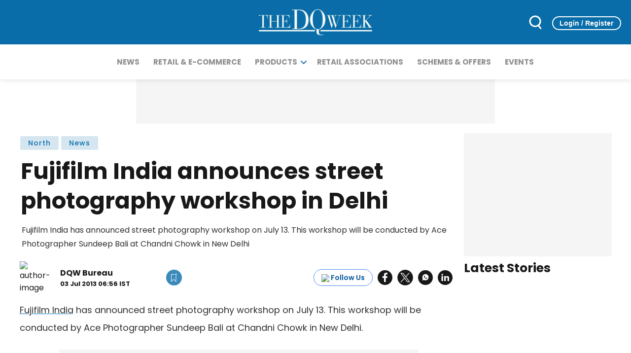

--- FILE ---
content_type: text/html; charset=utf-8
request_url: https://www.google.com/recaptcha/api2/aframe
body_size: 258
content:
<!DOCTYPE HTML><html><head><meta http-equiv="content-type" content="text/html; charset=UTF-8"></head><body><script nonce="_582rUgQVBvwaptZJq5axQ">/** Anti-fraud and anti-abuse applications only. See google.com/recaptcha */ try{var clients={'sodar':'https://pagead2.googlesyndication.com/pagead/sodar?'};window.addEventListener("message",function(a){try{if(a.source===window.parent){var b=JSON.parse(a.data);var c=clients[b['id']];if(c){var d=document.createElement('img');d.src=c+b['params']+'&rc='+(localStorage.getItem("rc::a")?sessionStorage.getItem("rc::b"):"");window.document.body.appendChild(d);sessionStorage.setItem("rc::e",parseInt(sessionStorage.getItem("rc::e")||0)+1);localStorage.setItem("rc::h",'1768983855807');}}}catch(b){}});window.parent.postMessage("_grecaptcha_ready", "*");}catch(b){}</script></body></html>